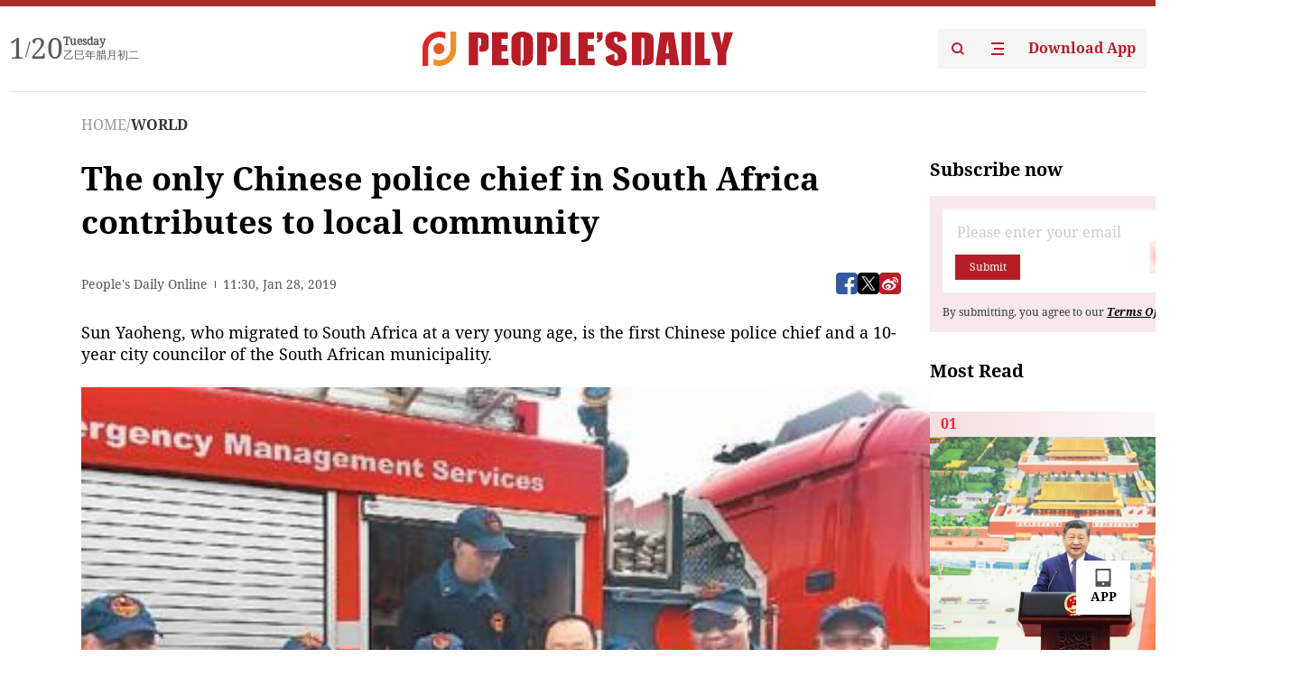

--- FILE ---
content_type: text/html;charset=UTF-8
request_url: https://peoplesdaily.pdnews.cn/world/er/30001190788
body_size: 19319
content:
<!doctype html><html lang="en"><head><meta charset="UTF-8"/><meta name="viewport" content="initial-scale=1,maximum-scale=1,minimum-scale=1,user-scalable=no"/><title>The only Chinese police chief in South Africa contributes to local community</title><style></style><meta name="title" content="The only Chinese police chief in South Africa contributes to local community"><meta name="keywords" content="WORLD,People's Daily"><meta name="description" content="Sun Yaoheng (4th from left in front row)   Sun Yaoheng, who migrated to South Africa at a very young age, is the first Chinese police chief and a 10-year city councilor of the South African municipality.   Sun and some hundred police undertook the se"><meta property="title" content="The only Chinese police chief in South Africa contributes to local community"><meta property="image" content="https://cdnpdcontent.aikan.pdnews.cn/up/cms/www/201901/28192420ge4l.jpg"><meta itemprop="image" content="https://cdnpdcontent.aikan.pdnews.cn/up/cms/www/201901/28192420ge4l.jpg"><meta property="description" content="Sun Yaoheng (4th from left in front row)   Sun Yaoheng, who migrated to South Africa at a very young age, is the first Chinese police chief and a 10-year city councilor of the South African municipality.   Sun and some hundred police undertook the se"><meta property="fb:app_id" content="216960335533526"><meta property="og:title" content="The only Chinese police chief in South Africa contributes to local community"><meta property="og:description" content="Sun Yaoheng (4th from left in front row)   Sun Yaoheng, who migrated to South Africa at a very young age, is the first Chinese police chief and a 10-year city councilor of the South African municipality.   Sun and some hundred police undertook the se"><meta property="og:url" content="https://peoplesdaily.pdnews.cn/world/er/30001190788"><meta property="og:image" content="https://cdnpdcontent.aikan.pdnews.cn/up/cms/www/201901/28192420ge4l.jpg?x-oss-process=image/resize,l_850/auto-orient,1/quality,q_95/format,jpg"><meta property="og:image:alt" content="Sun Yaoheng (4th from left in front row)   Sun Yaoheng, who migrated to South Africa at a very young age, is the first Chinese police chief and a 10-year city councilor of the South African municipality.   Sun and some hundred police undertook the se"><meta property="og:image_wechat" content="https://cdnpdcontent.aikan.pdnews.cn/up/cms/www/201901/28192420ge4l.jpg?x-oss-process=image/resize,l_850/auto-orient,1/quality,q_95/format,jpg"><meta name="twitter:title" content="The only Chinese police chief in South Africa contributes to local community"><meta property="twitter:title" content="The only Chinese police chief in South Africa contributes to local community"><meta name="twitter:image" content="https://cdnpdcontent.aikan.pdnews.cn/up/cms/www/201901/28192420ge4l.jpg?x-oss-process=image/resize,l_850/auto-orient,1/quality,q_95/format,jpg"><meta property="twitter:image" content="https://cdnpdcontent.aikan.pdnews.cn/up/cms/www/201901/28192420ge4l.jpg?x-oss-process=image/resize,l_850/auto-orient,1/quality,q_95/format,jpg"><meta name="twitter:image:src" content="https://cdnpdcontent.aikan.pdnews.cn/up/cms/www/201901/28192420ge4l.jpg?x-oss-process=image/resize,l_850/auto-orient,1/quality,q_95/format,jpg"><meta property="twitter:image:src" content="https://cdnpdcontent.aikan.pdnews.cn/up/cms/www/201901/28192420ge4l.jpg?x-oss-process=image/resize,l_850/auto-orient,1/quality,q_95/format,jpg"><meta name="twitter:description" content="Sun Yaoheng (4th from left in front row)   Sun Yaoheng, who migrated to South Africa at a very young age, is the first Chinese police chief and a 10-year city councilor of the South African municipality.   Sun and some hundred police undertook the se"><meta property="twitter:description" content="Sun Yaoheng (4th from left in front row)   Sun Yaoheng, who migrated to South Africa at a very young age, is the first Chinese police chief and a 10-year city councilor of the South African municipality.   Sun and some hundred police undertook the se"><meta name="twitter:site" content="@PeoplesDailyapp"><meta property="twitter:site" content="@PeoplesDailyapp"><meta property="al:title" content="The only Chinese police chief in South Africa contributes to local community"><meta property="al:image" content="https://cdnpdcontent.aikan.pdnews.cn/up/cms/www/201901/28192420ge4l.jpg?x-oss-process=image/resize,l_850/auto-orient,1/quality,q_95/format,jpg"><meta property="al:description" content="Sun Yaoheng (4th from left in front row)   Sun Yaoheng, who migrated to South Africa at a very young age, is the first Chinese police chief and a 10-year city councilor of the South African municipality.   Sun and some hundred police undertook the se"><meta property="og:type" content="article"><meta property="og:rich_attachment" content="true"><meta name="twitter:card" content="summary_large_image"><meta property="twitter:card" content="summary_large_image"><meta name="twitter:creator" content="@PeoplesDailyapp"><meta property="twitter:creator" content="@PeoplesDailyapp"><meta property="al:type" content="article"><meta name="format-detection" content="telephone=no, email=no"/><meta name="apple-touch-fullscreen" content="YES"/><meta name="apple-mobile-web-app-capable" content="yes"/><meta name="apple-mobile-web-app-status-bar-style" content="black"/><link rel="icon" href="https://cdnpdfront.aikan.pdnews.cn/rmrb/es/rmrb-web-details-main/1.0.18/resource/image/faviconV2.png" type="image/x-icon"/><link rel="stylesheet" href="https://cdnpdfront.aikan.pdnews.cn/rmrb/es/rmrb-web-details-main/1.0.18/resource/css/plugin/normalize.css"><link rel="stylesheet" href="https://cdnpdfront.aikan.pdnews.cn/rmrb/es/rmrb-web-details-main/1.0.18/resource/css/plugin/swiper-bundle.min.css"><link rel="stylesheet" href="https://cdnpdfront.aikan.pdnews.cn/rmrb/es/rmrb-web-details-main/1.0.18/resource/css/plugin/aliPlayer.min.css"><link rel="stylesheet" href="https://cdnpdfront.aikan.pdnews.cn/rmrb/es/rmrb-web-details-main/1.0.18/resource/font/style.css"><link rel="stylesheet" href="https://cdnpdfront.aikan.pdnews.cn/rmrb/es/rmrb-web-details-main/1.0.18/resource/css/desktop/common.css"><link rel="stylesheet" href="https://cdnpdfront.aikan.pdnews.cn/rmrb/es/rmrb-web-details-main/1.0.18/resource/css/desktop/article.css"><link rel="stylesheet" href="https://cdnpdfront.aikan.pdnews.cn/rmrb/es/rmrb-web-details-main/1.0.18/resource/css/desktop/player.css"><script src="https://cdnpdfront.aikan.pdnews.cn/rmrb/es/rmrb-web-details-main/1.0.18/resource/js/share.min.js"></script><script type="module" crossorigin src="https://cdnpdfront.aikan.pdnews.cn/rmrb/es/rmrb-web-details-main/1.0.18/static/articleDesktop.2df49395.js"></script><link rel="modulepreload" href="https://cdnpdfront.aikan.pdnews.cn/rmrb/es/rmrb-web-details-main/1.0.18/static/__uno.811139bf.js"><link rel="modulepreload" href="https://cdnpdfront.aikan.pdnews.cn/rmrb/es/rmrb-web-details-main/1.0.18/static/light.beee88b5.js"><link rel="modulepreload" href="https://cdnpdfront.aikan.pdnews.cn/rmrb/es/rmrb-web-details-main/1.0.18/static/use-rtl.6a0d34a7.js"><link rel="modulepreload" href="https://cdnpdfront.aikan.pdnews.cn/rmrb/es/rmrb-web-details-main/1.0.18/static/FooterShare.d4d5bc0c.js"><link rel="modulepreload" href="https://cdnpdfront.aikan.pdnews.cn/rmrb/es/rmrb-web-details-main/1.0.18/static/index.6a84ec4d.js"><link rel="modulepreload" href="https://cdnpdfront.aikan.pdnews.cn/rmrb/es/rmrb-web-details-main/1.0.18/static/index.42c2b8bc.js"><link rel="modulepreload" href="https://cdnpdfront.aikan.pdnews.cn/rmrb/es/rmrb-web-details-main/1.0.18/static/email.b80d3b72.js"><link rel="modulepreload" href="https://cdnpdfront.aikan.pdnews.cn/rmrb/es/rmrb-web-details-main/1.0.18/static/Close.2922face.js"><link rel="modulepreload" href="https://cdnpdfront.aikan.pdnews.cn/rmrb/es/rmrb-web-details-main/1.0.18/static/index.3b214772.js"><link rel="modulepreload" href="https://cdnpdfront.aikan.pdnews.cn/rmrb/es/rmrb-web-details-main/1.0.18/static/vote.9191c2c4.js"><link rel="stylesheet" href="https://cdnpdfront.aikan.pdnews.cn/rmrb/es/rmrb-web-details-main/1.0.18/static/__uno.1f68b8f3.css"><link rel="stylesheet" href="https://cdnpdfront.aikan.pdnews.cn/rmrb/es/rmrb-web-details-main/1.0.18/static/FooterShare.536f3f2b.css"><link rel="stylesheet" href="https://cdnpdfront.aikan.pdnews.cn/rmrb/es/rmrb-web-details-main/1.0.18/static/index.262060e6.css"><link rel="stylesheet" href="https://cdnpdfront.aikan.pdnews.cn/rmrb/es/rmrb-web-details-main/1.0.18/static/index.36bdada6.css"><link rel="stylesheet" href="https://cdnpdfront.aikan.pdnews.cn/rmrb/es/rmrb-web-details-main/1.0.18/static/index.0044e19b.css"><link rel="stylesheet" href="https://cdnpdfront.aikan.pdnews.cn/rmrb/es/rmrb-web-details-main/1.0.18/static/articleDesktop.992161ba.css"><link rel="stylesheet" href="https://cdnpdfront.aikan.pdnews.cn/rmrb/es/rmrb-web-details-main/1.0.18/static/global.e64d111d.css"></head><body data-id="30001190788" data-channelid="1009,1028" data-objecttype="8" data-topicid="" data-type="channel" id="body" class=""><div id="app"></div><header id="header"><div class="header"><div class="header-container c-container"><div class="header-main"><div id="globalHeader" class="time"></div><a href="https://peoplesdaily.pdnews.cn" class="logo"><span style="display:none">People's Daily</span> <img src="https://cdnpdfront.aikan.pdnews.cn/rmrb/es/rmrb-web-details-main/1.0.18/resource/image/header/logo.svg" alt="People's Daily English language App - Homepage - Breaking News, China News, World News and Video"></a><div class="right-content"><a class="header-search" target="_blank" href="https://peoplesdaily.pdnews.cn/searchDetails"><span style="display:none">People's Daily Search Details</span> <img src="https://cdnpdfront.aikan.pdnews.cn/rmrb/es/rmrb-web-details-main/1.0.18/resource/image/header/headerSearch.svg" alt="People's Daily English language App - Homepage - Breaking News, China News, World News and Video"> </a><span class="header-channel"><div id="headerChannel"></div><img class="header-channel-icon" src="https://cdnpdfront.aikan.pdnews.cn/rmrb/es/rmrb-web-details-main/1.0.18/resource/image/channel.svg" alt="People's Daily English language App - Homepage - Breaking News, China News, World News and Video"> </span><a class="header-download droidSerif-bold" target="_blank" href="https://peoplesdaily.pdnews.cn/publicity">Download App</a></div></div></div></div></header><main class="content-main" data-author-name="" data-author-id=""><div class="c-container"><div class="breadcrumb"><a href="https://peoplesdaily.pdnews.cn" class="droidSerif">HOME</a> <span class="droidSerif">/</span><div class="beloneName droidSerif-bold">WORLD</div></div><div class="c-content"><div class="left"><div class="c-title droidSerif-bold" id="newsTitle">The only Chinese police chief in South Africa contributes to local community</div><div class="c-details-share"><div class="c-details"><div class="c-details-extra droidSerif"><div class="form">People's Daily Online</div><div class="c-publish-time none">1548675025000</div></div></div><div id="globalShare"></div></div><div class="skeleton-loading"><div class="ant-skeleton ant-skeleton-active"><div class="ant-skeleton-content"><ul class="ant-skeleton-paragraph"><li style="width:38%"></li><li style="width:100%"></li><li style="width:100%"></li><li style="width:87.5%"></li></ul><h3 class="ant-skeleton-title" style="width:100%;height:427.5px"></h3></div></div></div><div class="c-news-content none" id="newContent"><p>Sun Yaoheng, who migrated to South Africa at a very young age, is the first Chinese police chief and a 10-year city councilor of the South African municipality.<br></p>
<p><img src="https://cdnpdcontent.aikan.pdnews.cn/up/cms/www/201901/28192434gnki.jpg" style="max-width: 600px;"></p>
<p><span style="color: rgb(127, 127, 127);">Sun Yaoheng (4th from left in front row)</span></p>
<p>Sun and some hundred police undertook the security work during the BRICS Summit 2018 in Johannesburg, South Africa. Before that, the police system had made an effort to improve local public security for two years.</p>
<p>In 2016, Sun was appointed as the police chief of Johannesburg, who is also the first Chinese in this position. Sun said that he is now in charge of the city’s police, firefighting, disaster rescue and traffic control system, with over 7,600 staff in total.</p>
<p>After taking over, Sun focused on fighting police corruption first, and implemented several action plans to improve traffic control and firefighting.</p>
<p>Johannesburg was once known for its high crime rates, gaining a “crime capital” reputation around the world, but Sun made it a safer place. For two years in a row, Johannesburg has not been included amongst the top 50 most violent cities of the world list produced by a Mexican authority in the criminal justice system.</p>
<p>Sun usually sent his colleagues to China for short-term exchanges and trainings. In May 2018, Sun lead a delegation to Shenzhen in south China to learn from the local police force regarding good practices for ensuring city security, while six senior police officers went to central China’s Wuhan to attend trainings on city security and video monitoring networks, by means of which the South African civil servants could get up to date impressions regarding China and were able to understand more about Chinese culture.</p>
<p>Owing to a short period of immigration history, Chinese as a minority in South Africa could feel the challenges of survival and development. As the only Chinese city councilor and police chief in the country, Sun has been trying his best to create an excellent environment for more people and future generations.</p></div><div id="vote"></div></div><div class="right" id="mostRead"></div></div><div class="c-recommend" id="recommend"></div></div></main><div id="news-article-audio"></div><div id="hidden"></div><div id="hiddenElement"></div><footer id="globalFooter" data-audio-title="" data-audio-src="" data-audio-img=""><div class="footer-main c-container"><div class="footer-container"><div class="footer-left"><div class="footer-download"><div class="footer-title droidSerif-bold">Download App</div><div class="footer-download-top"><a target="_blank" href="https://apps.apple.com/app/peoples-daily-%E4%BA%BA%E6%B0%91%E6%97%A5%E6%8A%A5%E8%8B%B1%E6%96%87%E5%AE%A2%E6%88%B7%E7%AB%AF/id1294031865" class="droidSerif-bold"><img src="https://cdnpdfront.aikan.pdnews.cn/rmrb/es/rmrb-web-details-main/1.0.18/resource/image/footer/apple.svg" alt="People's Daily English language App - Homepage - Breaking News, China News, World News and Video"> </a><a target="_blank" href="https://sj.qq.com/appdetail/com.peopleapp.en" class="droidSerif-bold"><img src="https://cdnpdfront.aikan.pdnews.cn/rmrb/es/rmrb-web-details-main/1.0.18/resource/image/footer/android.svg" alt="People's Daily English language App - Homepage - Breaking News, China News, World News and Video"></a></div><a target="_blank" href="https://play.google.com/store/apps/details?id=com.peopleapp.en" class="download-app droidSerif-bold"><img src="https://cdnpdfront.aikan.pdnews.cn/rmrb/es/rmrb-web-details-main/1.0.18/resource/image/footer/google.svg" alt="People's Daily English language App - Homepage - Breaking News, China News, World News and Video"> <span>Google Play</span></a></div></div><div class="footer-right"><div class="footer-sitemap"><div class="footer-title droidSerif-bold">Sitemap</div><div id="footerSitemap" class="sitemap-list"></div></div><div class="footer-share" id="footerShare"></div></div></div><div class="footer-bottom"><div class="left"><div class="left-top"><a class="droidSerif" target="_blank" href="https://www.beian.gov.cn/portal/registerSystemInfo?recordcode=11010502048728" title="People's Daily English language App"><img src="https://cdnpdfront.aikan.pdnews.cn/rmrb/es/rmrb-web-details-main/1.0.18/resource/image/footer/emblem.png" alt="People's Daily English language App - Homepage - Breaking News, China News, World News and Video"> <span>京公网安备 11010502048728号 Copyright 2023 People's Daily </span></a><a class="droidSerif" target="_blank" href="https://beian.miit.gov.cn/#/Integrated/recordQuery" title="People's Daily English language App">ICP Registration Number: 16066560</a></div><a class="droidSerif" title="People's Daily English language App">Disinformation report:rmrbywapp@126.com</a></div><div class="right"><a class="privacyPolicy" href="https://peoplesdaily.pdnews.cn/privacyPolicy" target="_blank" title="People's Daily English language App">Privacy policy</a> <i class="line"></i> <a class="aboutUs" href="https://peoplesdaily.pdnews.cn/aboutUs" target="_blank" title="People's Daily English language App">Terms of Service</a> <i class="line"></i> <a class="aboutPeopleDaily" href="https://peoplesdaily.pdnews.cn/aboutPeopleDaily" target="_blank" title="People's Daily English language App">About People's Daily</a> <i class="line"></i> <a class="peoplesDaily" href="" target="_blank" title="People's Daily English language App">PEOPLE'S DAILY</a></div></div></div></footer><script src="https://wkbrs1.tingyun.com/js/cIHjmnMVaiY.js"></script><script src="https://cdnpdfront.aikan.pdnews.cn/rmrb/es/rmrb-web-details-main/1.0.18/resource/js/sensorsdata.min.js"></script><script src="https://cdnpdfront.aikan.pdnews.cn/rmrb/es/rmrb-web-details-main/1.0.18/resource/js/aliPlayer.min.js"></script><script src="https://cdnpdfront.aikan.pdnews.cn/rmrb/es/rmrb-web-details-main/1.0.18/resource/js/swiper-bundle.min.js"></script><script src="https://cdnpdfront.aikan.pdnews.cn/rmrb/es/rmrb-web-details-main/1.0.18/resource/js/echart.min.js"></script><script src="https://cdnpdfront.aikan.pdnews.cn/rmrb/es/rmrb-web-details-main/1.0.18/resource/js/ecStat.min.js"></script><script>!(function (c,b,d,a) {c[a] ||(c[a] ={})
c[a].config ={pid:'bayc9l9j1x@7e5f11667efff4b',appType:'web',imgUrl:'https://arms-retcode.aliyuncs.com/r.png?',sendResource:true,enableLinkTrace:true,behavior:true
}
with (b) with (body) with (insertBefore(createElement('script'),firstChild)) setAttribute('crossorigin','',src =d
)
})(window,document,'https://retcode.alicdn.com/retcode/bl.js','__bl')</script><script>var echartOptions = undefined;var shareInfo = {"fullUrl":"https://cdnpdcontent.aikan.pdnews.cn/up/cms/www/201901/28192420ge4l.jpg","shareSwitch":1,"shareTitle":"The only Chinese police chief in South Africa contributes to local community","shareDescription":"Sun Yaoheng (4th from left in front row)   Sun Yaoheng, who migrated to South Africa at a very young age, is the first Chinese police chief and a 10-year city councilor of the South African municipality.   Sun and some hundred police undertook the se"};var contentDetailsJson = {"channelRels":[{"sortValue":2,"channelAlias":"bri-news","channelLevel":1,"channelName":"BRI NEWS","channelId":1009},{"sortValue":1,"channelAlias":"world","channelLevel":2,"channelName":"WORLD","channelId":1028}],"description":"Sun Yaoheng (4th from left in front row)   Sun Yaoheng, who migrated to South Africa at a very young age, is the first Chinese police chief and a 10-year city councilor of the South African municipality.   Sun and some hundred police undertook the se"};</script></body></html>